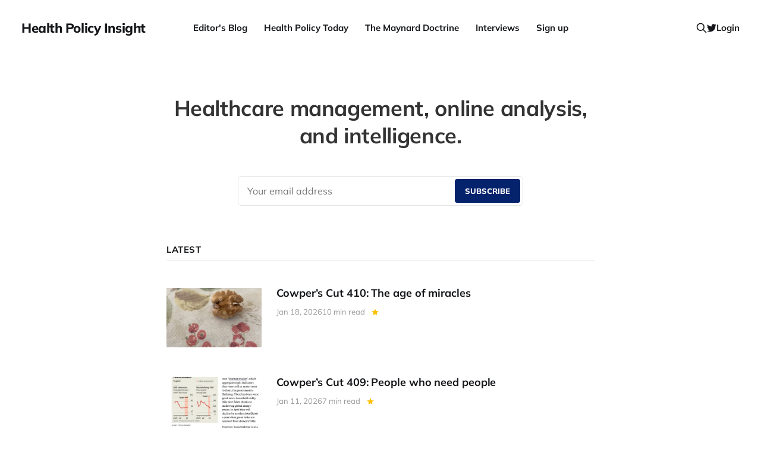

--- FILE ---
content_type: text/html; charset=utf-8
request_url: https://www.healthpolicyinsight.com/?q=node/1338
body_size: 5539
content:
<!DOCTYPE html>
<html lang="en">

<head>
    <meta charset="utf-8">
    <meta name="viewport" content="width=device-width, initial-scale=1">
    <title>Health Policy Insight</title>

    <link rel="stylesheet" href="https://www.healthpolicyinsight.com/assets/built/screen.css?v=77f83afd33">

    <meta name="description" content="Healthcare management, online analysis, and intelligence.">
    <link rel="icon" href="https://www.healthpolicyinsight.com/content/images/size/w256h256/2021/06/android-chrome-512x512-3.png" type="image/png">
    <link rel="canonical" href="https://www.healthpolicyinsight.com/">
    <meta name="referrer" content="no-referrer-when-downgrade">
    <link rel="next" href="https://www.healthpolicyinsight.com/page/2/">
    
    <meta property="og:site_name" content="Health Policy Insight">
    <meta property="og:type" content="website">
    <meta property="og:title" content="Health Policy Insight">
    <meta property="og:description" content="Healthcare management, online analysis, and intelligence.">
    <meta property="og:url" content="https://www.healthpolicyinsight.com/">
    <meta property="og:image" content="https://www.healthpolicyinsight.com/content/images/2021/07/Andy-Cowper-colour-2.jpg">
    <meta name="twitter:card" content="summary_large_image">
    <meta name="twitter:title" content="Health Policy Insight">
    <meta name="twitter:description" content="Healthcare management, online analysis, and intelligence.">
    <meta name="twitter:url" content="https://www.healthpolicyinsight.com/">
    <meta name="twitter:image" content="https://www.healthpolicyinsight.com/content/images/2021/07/Andy-Cowper-colour-1.jpg">
    <meta name="twitter:site" content="@HPIAndyCowper">
    <meta property="og:image:width" content="1200">
    <meta property="og:image:height" content="627">
    
    <script type="application/ld+json">
{
    "@context": "https://schema.org",
    "@type": "WebSite",
    "publisher": {
        "@type": "Organization",
        "name": "Health Policy Insight",
        "url": "https://www.healthpolicyinsight.com/",
        "logo": {
            "@type": "ImageObject",
            "url": "https://www.healthpolicyinsight.com/content/images/size/w256h256/2021/06/android-chrome-512x512-3.png",
            "width": 60,
            "height": 60
        }
    },
    "url": "https://www.healthpolicyinsight.com/",
    "name": "Health Policy Insight",
    "mainEntityOfPage": "https://www.healthpolicyinsight.com/",
    "description": "Healthcare management, online analysis, and intelligence."
}
    </script>

    <meta name="generator" content="Ghost 6.13">
    <link rel="alternate" type="application/rss+xml" title="Health Policy Insight" href="https://www.healthpolicyinsight.com/rss/">
    <script defer src="https://cdn.jsdelivr.net/ghost/portal@~2.56/umd/portal.min.js" data-i18n="true" data-ghost="https://www.healthpolicyinsight.com/" data-key="a4500be5ad765548de61f81c85" data-api="https://health-policy-insight.ghost.io/ghost/api/content/" data-locale="en" crossorigin="anonymous"></script><style id="gh-members-styles">.gh-post-upgrade-cta-content,
.gh-post-upgrade-cta {
    display: flex;
    flex-direction: column;
    align-items: center;
    font-family: -apple-system, BlinkMacSystemFont, 'Segoe UI', Roboto, Oxygen, Ubuntu, Cantarell, 'Open Sans', 'Helvetica Neue', sans-serif;
    text-align: center;
    width: 100%;
    color: #ffffff;
    font-size: 16px;
}

.gh-post-upgrade-cta-content {
    border-radius: 8px;
    padding: 40px 4vw;
}

.gh-post-upgrade-cta h2 {
    color: #ffffff;
    font-size: 28px;
    letter-spacing: -0.2px;
    margin: 0;
    padding: 0;
}

.gh-post-upgrade-cta p {
    margin: 20px 0 0;
    padding: 0;
}

.gh-post-upgrade-cta small {
    font-size: 16px;
    letter-spacing: -0.2px;
}

.gh-post-upgrade-cta a {
    color: #ffffff;
    cursor: pointer;
    font-weight: 500;
    box-shadow: none;
    text-decoration: underline;
}

.gh-post-upgrade-cta a:hover {
    color: #ffffff;
    opacity: 0.8;
    box-shadow: none;
    text-decoration: underline;
}

.gh-post-upgrade-cta a.gh-btn {
    display: block;
    background: #ffffff;
    text-decoration: none;
    margin: 28px 0 0;
    padding: 8px 18px;
    border-radius: 4px;
    font-size: 16px;
    font-weight: 600;
}

.gh-post-upgrade-cta a.gh-btn:hover {
    opacity: 0.92;
}</style><script async src="https://js.stripe.com/v3/"></script>
    <script defer src="https://cdn.jsdelivr.net/ghost/sodo-search@~1.8/umd/sodo-search.min.js" data-key="a4500be5ad765548de61f81c85" data-styles="https://cdn.jsdelivr.net/ghost/sodo-search@~1.8/umd/main.css" data-sodo-search="https://health-policy-insight.ghost.io/" data-locale="en" crossorigin="anonymous"></script>
    
    <link href="https://www.healthpolicyinsight.com/webmentions/receive/" rel="webmention">
    <script defer src="/public/cards.min.js?v=77f83afd33"></script>
    <link rel="stylesheet" type="text/css" href="/public/cards.min.css?v=77f83afd33">
    <script defer src="/public/member-attribution.min.js?v=77f83afd33"></script>
    <script defer src="/public/ghost-stats.min.js?v=77f83afd33" data-stringify-payload="false" data-datasource="analytics_events" data-storage="localStorage" data-host="https://www.healthpolicyinsight.com/.ghost/analytics/api/v1/page_hit"  tb_site_uuid="704e1f49-4351-4a3f-ab92-f44773fd41b8" tb_post_uuid="undefined" tb_post_type="null" tb_member_uuid="undefined" tb_member_status="undefined"></script><style>:root {--ghost-accent-color: #05226c;}</style>
    <style>
    .menu-item.badge {
        display: none;
    }
</style>
</head>

<body class="home-template is-head-b--n--a">
<div class="site">

    <header id="gh-head" class="gh-head gh-outer">
    <div class="gh-head-inner">

        <div class="gh-head-brand">
            <div class="gh-head-brand-wrapper">
                <a class="gh-head-logo" href="https://www.healthpolicyinsight.com">
                        Health Policy Insight
                </a>
            </div>
            <button class="gh-search gh-icon-btn" data-ghost-search><svg xmlns="http://www.w3.org/2000/svg" fill="none" viewBox="0 0 24 24" stroke="currentColor" stroke-width="2" width="20" height="20"><path stroke-linecap="round" stroke-linejoin="round" d="M21 21l-6-6m2-5a7 7 0 11-14 0 7 7 0 0114 0z"></path></svg></button>
            <button class="gh-burger"></button>
        </div>

        <nav class="gh-head-menu">
            <ul class="nav">
    <li class="nav-editors-blog"><a href="https://www.healthpolicyinsight.com/tag/editors-blog/">Editor&#x27;s Blog</a></li>
    <li class="nav-health-policy-today"><a href="https://www.healthpolicyinsight.com/tag/health-policy-today/">Health Policy Today</a></li>
    <li class="nav-the-maynard-doctrine"><a href="https://www.healthpolicyinsight.com/tag/the-maynard-doctrine/">The Maynard Doctrine</a></li>
    <li class="nav-interviews"><a href="https://www.healthpolicyinsight.com/tag/interviews/">Interviews</a></li>
    <li class="nav-sign-up nav-current"><a href="#/portal/signup/">Sign up</a></li>
</ul>

        </nav>

        <div class="gh-head-actions">
            <button class="gh-search gh-icon-btn" data-ghost-search><svg xmlns="http://www.w3.org/2000/svg" fill="none" viewBox="0 0 24 24" stroke="currentColor" stroke-width="2" width="20" height="20"><path stroke-linecap="round" stroke-linejoin="round" d="M21 21l-6-6m2-5a7 7 0 11-14 0 7 7 0 0114 0z"></path></svg></button>
            <div class="social">
                    <a class="social-item social-item-twitter" href="https://x.com/HPIAndyCowper" target="_blank" rel="noopener noreferrer" aria-label="Twitter">
                        <svg class="icon" viewBox="0 0 24 24" xmlns="http://www.w3.org/2000/svg"><path d="M23.954 4.569c-.885.389-1.83.654-2.825.775 1.014-.611 1.794-1.574 2.163-2.723-.951.555-2.005.959-3.127 1.184-.896-.959-2.173-1.559-3.591-1.559-2.717 0-4.92 2.203-4.92 4.917 0 .39.045.765.127 1.124C7.691 8.094 4.066 6.13 1.64 3.161c-.427.722-.666 1.561-.666 2.475 0 1.71.87 3.213 2.188 4.096-.807-.026-1.566-.248-2.228-.616v.061c0 2.385 1.693 4.374 3.946 4.827-.413.111-.849.171-1.296.171-.314 0-.615-.03-.916-.086.631 1.953 2.445 3.377 4.604 3.417-1.68 1.319-3.809 2.105-6.102 2.105-.39 0-.779-.023-1.17-.067 2.189 1.394 4.768 2.209 7.557 2.209 9.054 0 13.999-7.496 13.999-13.986 0-.209 0-.42-.015-.63.961-.689 1.8-1.56 2.46-2.548l-.047-.02z"/></svg>                    </a>
            </div>
                <button class="button-text menu-item members-login" data-portal="signin">Login</button>
        </div>

    </div>
    </header>

        <div class="cover gh-outer">

    <div class="cover-content">
            <div class="cover-description">
                    Healthcare management, online analysis, and intelligence.
            </div>

            <form class="form-wrapper cover-form" data-members-form>
                <input class="auth-email" type="email" data-members-email placeholder="Your email address" required="true" autocomplete="false">

                <button class="form-button" type="submit" aria-label="Submit">
                    <span class="default">Subscribe</span>
                    <span class="loader"><svg class="icon" xmlns="http://www.w3.org/2000/svg" viewBox="0 0 40 40">
    <path opacity="0.3" fill="currentColor" d="M20.201,5.169c-8.254,0-14.946,6.692-14.946,14.946c0,8.255,6.692,14.946,14.946,14.946 s14.946-6.691,14.946-14.946C35.146,11.861,28.455,5.169,20.201,5.169z M20.201,31.749c-6.425,0-11.634-5.208-11.634-11.634 c0-6.425,5.209-11.634,11.634-11.634c6.425,0,11.633,5.209,11.633,11.634C31.834,26.541,26.626,31.749,20.201,31.749z" />
    <path fill="currentColor" d="M26.013,10.047l1.654-2.866c-2.198-1.272-4.743-2.012-7.466-2.012h0v3.312h0 C22.32,8.481,24.301,9.057,26.013,10.047z">
        <animateTransform attributeType="xml" attributeName="transform" type="rotate" from="0 20 20" to="360 20 20" dur="0.5s" repeatCount="indefinite" />
    </path>
</svg></span>
                    <span class="success">Email sent</span>
                </button>
            </form>
    </div>

    <button class="button-icon cover-arrow">
        <svg xmlns="http://www.w3.org/2000/svg" width="192" height="192" fill="currentColor" viewBox="0 0 256 256" class="icon">
    <rect width="256" height="256" fill="none"></rect><polyline points="208 96 128 176 48 96" fill="none" stroke="currentColor" stroke-linecap="round" stroke-linejoin="round" stroke-width="24"></polyline>
</svg>    </button>
</div>            
    <div class="site-content">
        
<main class="site-main">

    <header class="feed-header gh-canvas">
            <div class="feed-header-wrapper">
                <h2 class="feed-header-title">Latest</h2>
            </div>
    </header>

    <div class="post-feed expanded gh-feed gh-canvas">
            <article class="feed post" data-month="January 2026">

    <div class="feed-calendar">
        <div class="feed-calendar-month">
            Jan
        </div>
        <div class="feed-calendar-day">
            18
        </div>
    </div>

        <div class="feed-image u-placeholder rectangle">
                <img
                    class="u-object-fit"
                    srcset="/content/images/size/w400/2026/01/IMG_9781.jpeg 400w,
/content/images/size/w750/2026/01/IMG_9781.jpeg 750w,
/content/images/size/w960/2026/01/IMG_9781.jpeg 960w,
/content/images/size/w1140/2026/01/IMG_9781.jpeg 1140w"
                    sizes="(min-width: 576px) 160px, 90vw"
                    src="/content/images/size/w750/2026/01/IMG_9781.jpeg"
                    alt="Cowper’s Cut 410: The age of miracles"
                    loading="lazy"
                >
        </div>

    <div class="feed-wrapper">
        <h2 class="feed-title">Cowper’s Cut 410: The age of miracles</h2>
        <div class="feed-right">
            <time class="feed-date" datetime="2026-01-18">
                Jan 18, 2026
            </time>
            <div class="feed-visibility feed-visibility-paid">
                <svg class="icon" xmlns="http://www.w3.org/2000/svg" viewBox="0 0 32 32">
    <path d="M16 23.027L24.24 28l-2.187-9.373 7.28-6.307-9.587-.827-3.747-8.827-3.747 8.827-9.587.827 7.267 6.307L7.759 28l8.24-4.973z"></path>
</svg>            </div>
                <div class="feed-length">
                    10 min read
                </div>
            <div class="feed-icon">
                <svg class="icon" xmlns="http://www.w3.org/2000/svg" viewBox="0 0 32 32">
    <path d="M11.453 22.107L17.56 16l-6.107-6.12L13.333 8l8 8-8 8-1.88-1.893z"></path>
</svg>            </div>
        </div>
    </div>

    <a class="u-permalink" href="/cowpers-cut-410-the-age-of-miracles/" aria-label="Cowper’s Cut 410: The age of miracles"></a>

</article>            <article class="feed post" data-month="January 2026">

    <div class="feed-calendar">
        <div class="feed-calendar-month">
            Jan
        </div>
        <div class="feed-calendar-day">
            11
        </div>
    </div>

        <div class="feed-image u-placeholder rectangle">
                <img
                    class="u-object-fit"
                    srcset="/content/images/size/w400/2026/01/IMG_2017.jpeg 400w,
/content/images/size/w750/2026/01/IMG_2017.jpeg 750w,
/content/images/size/w960/2026/01/IMG_2017.jpeg 960w,
/content/images/size/w1140/2026/01/IMG_2017.jpeg 1140w"
                    sizes="(min-width: 576px) 160px, 90vw"
                    src="/content/images/size/w750/2026/01/IMG_2017.jpeg"
                    alt="Cowper’s Cut 409: People who need people"
                    loading="lazy"
                >
        </div>

    <div class="feed-wrapper">
        <h2 class="feed-title">Cowper’s Cut 409: People who need people</h2>
        <div class="feed-right">
            <time class="feed-date" datetime="2026-01-11">
                Jan 11, 2026
            </time>
            <div class="feed-visibility feed-visibility-paid">
                <svg class="icon" xmlns="http://www.w3.org/2000/svg" viewBox="0 0 32 32">
    <path d="M16 23.027L24.24 28l-2.187-9.373 7.28-6.307-9.587-.827-3.747-8.827-3.747 8.827-9.587.827 7.267 6.307L7.759 28l8.24-4.973z"></path>
</svg>            </div>
                <div class="feed-length">
                    7 min read
                </div>
            <div class="feed-icon">
                <svg class="icon" xmlns="http://www.w3.org/2000/svg" viewBox="0 0 32 32">
    <path d="M11.453 22.107L17.56 16l-6.107-6.12L13.333 8l8 8-8 8-1.88-1.893z"></path>
</svg>            </div>
        </div>
    </div>

    <a class="u-permalink" href="/cowpers-cut-409-people-who-need-people/" aria-label="Cowper’s Cut 409: People who need people"></a>

</article>            <article class="feed post" data-month="January 2026">

    <div class="feed-calendar">
        <div class="feed-calendar-month">
            Jan
        </div>
        <div class="feed-calendar-day">
            04
        </div>
    </div>

        <div class="feed-image u-placeholder rectangle">
                <img
                    class="u-object-fit"
                    srcset="/content/images/size/w400/2026/01/IMG_9790.jpeg 400w,
/content/images/size/w750/2026/01/IMG_9790.jpeg 750w,
/content/images/size/w960/2026/01/IMG_9790.jpeg 960w,
/content/images/size/w1140/2026/01/IMG_9790.jpeg 1140w"
                    sizes="(min-width: 576px) 160px, 90vw"
                    src="/content/images/size/w750/2026/01/IMG_9790.jpeg"
                    alt="Cowper’s Cut 408: NFA"
                    loading="lazy"
                >
        </div>

    <div class="feed-wrapper">
        <h2 class="feed-title">Cowper’s Cut 408: NFA</h2>
        <div class="feed-right">
            <time class="feed-date" datetime="2026-01-04">
                Jan 4, 2026
            </time>
            <div class="feed-visibility feed-visibility-paid">
                <svg class="icon" xmlns="http://www.w3.org/2000/svg" viewBox="0 0 32 32">
    <path d="M16 23.027L24.24 28l-2.187-9.373 7.28-6.307-9.587-.827-3.747-8.827-3.747 8.827-9.587.827 7.267 6.307L7.759 28l8.24-4.973z"></path>
</svg>            </div>
                <div class="feed-length">
                    4 min read
                </div>
            <div class="feed-icon">
                <svg class="icon" xmlns="http://www.w3.org/2000/svg" viewBox="0 0 32 32">
    <path d="M11.453 22.107L17.56 16l-6.107-6.12L13.333 8l8 8-8 8-1.88-1.893z"></path>
</svg>            </div>
        </div>
    </div>

    <a class="u-permalink" href="/cowpers-cut-408-nfa/" aria-label="Cowper’s Cut 408: NFA"></a>

</article>            <article class="feed post" data-month="December 2025">

    <div class="feed-calendar">
        <div class="feed-calendar-month">
            Dec
        </div>
        <div class="feed-calendar-day">
            21
        </div>
    </div>

        <div class="feed-image u-placeholder rectangle">
                <img
                    class="u-object-fit"
                    srcset="/content/images/size/w400/2025/12/f88a5a17-cafd-41a5-806f-55c495929c67.jpeg 400w,
/content/images/size/w750/2025/12/f88a5a17-cafd-41a5-806f-55c495929c67.jpeg 750w,
/content/images/size/w960/2025/12/f88a5a17-cafd-41a5-806f-55c495929c67.jpeg 960w,
/content/images/size/w1140/2025/12/f88a5a17-cafd-41a5-806f-55c495929c67.jpeg 1140w"
                    sizes="(min-width: 576px) 160px, 90vw"
                    src="/content/images/size/w750/2025/12/f88a5a17-cafd-41a5-806f-55c495929c67.jpeg"
                    alt="Cowper’s Cut 407: The unbearable triteness of Streeting"
                    loading="lazy"
                >
        </div>

    <div class="feed-wrapper">
        <h2 class="feed-title">Cowper’s Cut 407: The unbearable triteness of Streeting</h2>
        <div class="feed-right">
            <time class="feed-date" datetime="2025-12-21">
                Dec 21, 2025
            </time>
            <div class="feed-visibility feed-visibility-paid">
                <svg class="icon" xmlns="http://www.w3.org/2000/svg" viewBox="0 0 32 32">
    <path d="M16 23.027L24.24 28l-2.187-9.373 7.28-6.307-9.587-.827-3.747-8.827-3.747 8.827-9.587.827 7.267 6.307L7.759 28l8.24-4.973z"></path>
</svg>            </div>
                <div class="feed-length">
                    10 min read
                </div>
            <div class="feed-icon">
                <svg class="icon" xmlns="http://www.w3.org/2000/svg" viewBox="0 0 32 32">
    <path d="M11.453 22.107L17.56 16l-6.107-6.12L13.333 8l8 8-8 8-1.88-1.893z"></path>
</svg>            </div>
        </div>
    </div>

    <a class="u-permalink" href="/cowpers-cut-407-the-unbearable-triteness-of-streeting/" aria-label="Cowper’s Cut 407: The unbearable triteness of Streeting"></a>

</article>            <article class="feed post" data-month="December 2025">

    <div class="feed-calendar">
        <div class="feed-calendar-month">
            Dec
        </div>
        <div class="feed-calendar-day">
            14
        </div>
    </div>

        <div class="feed-image u-placeholder rectangle">
                <img
                    class="u-object-fit"
                    srcset="/content/images/size/w400/2025/12/IMG_9684.jpeg 400w,
/content/images/size/w750/2025/12/IMG_9684.jpeg 750w,
/content/images/size/w960/2025/12/IMG_9684.jpeg 960w,
/content/images/size/w1140/2025/12/IMG_9684.jpeg 1140w"
                    sizes="(min-width: 576px) 160px, 90vw"
                    src="/content/images/size/w750/2025/12/IMG_9684.jpeg"
                    alt="Cowper’s Cut 406: Short selling"
                    loading="lazy"
                >
        </div>

    <div class="feed-wrapper">
        <h2 class="feed-title">Cowper’s Cut 406: Short selling</h2>
        <div class="feed-right">
            <time class="feed-date" datetime="2025-12-14">
                Dec 14, 2025
            </time>
            <div class="feed-visibility feed-visibility-paid">
                <svg class="icon" xmlns="http://www.w3.org/2000/svg" viewBox="0 0 32 32">
    <path d="M16 23.027L24.24 28l-2.187-9.373 7.28-6.307-9.587-.827-3.747-8.827-3.747 8.827-9.587.827 7.267 6.307L7.759 28l8.24-4.973z"></path>
</svg>            </div>
                <div class="feed-length">
                    9 min read
                </div>
            <div class="feed-icon">
                <svg class="icon" xmlns="http://www.w3.org/2000/svg" viewBox="0 0 32 32">
    <path d="M11.453 22.107L17.56 16l-6.107-6.12L13.333 8l8 8-8 8-1.88-1.893z"></path>
</svg>            </div>
        </div>
    </div>

    <a class="u-permalink" href="/cowpers-cut-406-short-selling/" aria-label="Cowper’s Cut 406: Short selling"></a>

</article>            <article class="feed post" data-month="December 2025">

    <div class="feed-calendar">
        <div class="feed-calendar-month">
            Dec
        </div>
        <div class="feed-calendar-day">
            07
        </div>
    </div>

        <div class="feed-image u-placeholder rectangle">
                <img
                    class="u-object-fit"
                    srcset="/content/images/size/w400/2025/12/a50a1bd5-87c2-4f1e-a05e-2f5567ec4fa0.jpeg 400w,
/content/images/size/w750/2025/12/a50a1bd5-87c2-4f1e-a05e-2f5567ec4fa0.jpeg 750w,
/content/images/size/w960/2025/12/a50a1bd5-87c2-4f1e-a05e-2f5567ec4fa0.jpeg 960w,
/content/images/size/w1140/2025/12/a50a1bd5-87c2-4f1e-a05e-2f5567ec4fa0.jpeg 1140w"
                    sizes="(min-width: 576px) 160px, 90vw"
                    src="/content/images/size/w750/2025/12/a50a1bd5-87c2-4f1e-a05e-2f5567ec4fa0.jpeg"
                    alt="Cowper’s Cut 405: What’s the difference between Wes Streeting and Matt Hancock?"
                    loading="lazy"
                >
        </div>

    <div class="feed-wrapper">
        <h2 class="feed-title">Cowper’s Cut 405: What’s the difference between Wes Streeting and Matt Hancock?</h2>
        <div class="feed-right">
            <time class="feed-date" datetime="2025-12-07">
                Dec 7, 2025
            </time>
            <div class="feed-visibility feed-visibility-paid">
                <svg class="icon" xmlns="http://www.w3.org/2000/svg" viewBox="0 0 32 32">
    <path d="M16 23.027L24.24 28l-2.187-9.373 7.28-6.307-9.587-.827-3.747-8.827-3.747 8.827-9.587.827 7.267 6.307L7.759 28l8.24-4.973z"></path>
</svg>            </div>
                <div class="feed-length">
                    8 min read
                </div>
            <div class="feed-icon">
                <svg class="icon" xmlns="http://www.w3.org/2000/svg" viewBox="0 0 32 32">
    <path d="M11.453 22.107L17.56 16l-6.107-6.12L13.333 8l8 8-8 8-1.88-1.893z"></path>
</svg>            </div>
        </div>
    </div>

    <a class="u-permalink" href="/cowpers-cut-405-whats-the-difference-between-wes-streeting-and-matt-hancock/" aria-label="Cowper’s Cut 405: What’s the difference between Wes Streeting and Matt Hancock?"></a>

</article>            <article class="feed post" data-month="November 2025">

    <div class="feed-calendar">
        <div class="feed-calendar-month">
            Nov
        </div>
        <div class="feed-calendar-day">
            30
        </div>
    </div>

        <div class="feed-image u-placeholder rectangle">
                <img
                    class="u-object-fit"
                    srcset="/content/images/size/w400/2025/11/IMG_9637.jpeg 400w,
/content/images/size/w750/2025/11/IMG_9637.jpeg 750w,
/content/images/size/w960/2025/11/IMG_9637.jpeg 960w,
/content/images/size/w1140/2025/11/IMG_9637.jpeg 1140w"
                    sizes="(min-width: 576px) 160px, 90vw"
                    src="/content/images/size/w750/2025/11/IMG_9637.jpeg"
                    alt="Cowper’s Cut 404: 2025’s Catch-22 of English health policy and politics - action on fiscal balance, or the RTT backlog?"
                    loading="lazy"
                >
        </div>

    <div class="feed-wrapper">
        <h2 class="feed-title">Cowper’s Cut 404: 2025’s Catch-22 of English health policy and politics - action on fiscal balance, or the RTT backlog?</h2>
        <div class="feed-right">
            <time class="feed-date" datetime="2025-11-30">
                Nov 30, 2025
            </time>
            <div class="feed-visibility feed-visibility-paid">
                <svg class="icon" xmlns="http://www.w3.org/2000/svg" viewBox="0 0 32 32">
    <path d="M16 23.027L24.24 28l-2.187-9.373 7.28-6.307-9.587-.827-3.747-8.827-3.747 8.827-9.587.827 7.267 6.307L7.759 28l8.24-4.973z"></path>
</svg>            </div>
                <div class="feed-length">
                    10 min read
                </div>
            <div class="feed-icon">
                <svg class="icon" xmlns="http://www.w3.org/2000/svg" viewBox="0 0 32 32">
    <path d="M11.453 22.107L17.56 16l-6.107-6.12L13.333 8l8 8-8 8-1.88-1.893z"></path>
</svg>            </div>
        </div>
    </div>

    <a class="u-permalink" href="/cowpers-cut-404-2025s-catch-22-of-english-health-policy-and-politics-action-on-fiscal-balance-or-the-rtt-backlog/" aria-label="Cowper’s Cut 404: 2025’s Catch-22 of English health policy and politics - action on fiscal balance, or the RTT backlog?"></a>

</article>            <article class="feed post" data-month="November 2025">

    <div class="feed-calendar">
        <div class="feed-calendar-month">
            Nov
        </div>
        <div class="feed-calendar-day">
            23
        </div>
    </div>

        <div class="feed-image u-placeholder rectangle">
                <img
                    class="u-object-fit"
                    srcset="/content/images/size/w400/2025/11/IMG_9625.jpeg 400w,
/content/images/size/w750/2025/11/IMG_9625.jpeg 750w,
/content/images/size/w960/2025/11/IMG_9625.jpeg 960w,
/content/images/size/w1140/2025/11/IMG_9625.jpeg 1140w"
                    sizes="(min-width: 576px) 160px, 90vw"
                    src="/content/images/size/w750/2025/11/IMG_9625.jpeg"
                    alt="Cowper’s Cut 403: It’s a big mess, you say?"
                    loading="lazy"
                >
        </div>

    <div class="feed-wrapper">
        <h2 class="feed-title">Cowper’s Cut 403: It’s a big mess, you say?</h2>
            <div class="feed-excerpt">“In Whitehall we were very worried about the promises they (Labour) made before the election on not raising taxes because</div>
        <div class="feed-right">
            <time class="feed-date" datetime="2025-11-23">
                Nov 23, 2025
            </time>
            <div class="feed-visibility feed-visibility-public">
                <svg class="icon" xmlns="http://www.w3.org/2000/svg" viewBox="0 0 32 32">
    <path d="M16 23.027L24.24 28l-2.187-9.373 7.28-6.307-9.587-.827-3.747-8.827-3.747 8.827-9.587.827 7.267 6.307L7.759 28l8.24-4.973z"></path>
</svg>            </div>
                <div class="feed-length">
                    13 min read
                </div>
            <div class="feed-icon">
                <svg class="icon" xmlns="http://www.w3.org/2000/svg" viewBox="0 0 32 32">
    <path d="M11.453 22.107L17.56 16l-6.107-6.12L13.333 8l8 8-8 8-1.88-1.893z"></path>
</svg>            </div>
        </div>
    </div>

    <a class="u-permalink" href="/cowpers-cut-403-its-a-big-mess-you-say/" aria-label="Cowper’s Cut 403: It’s a big mess, you say?"></a>

</article>            <article class="feed post" data-month="November 2025">

    <div class="feed-calendar">
        <div class="feed-calendar-month">
            Nov
        </div>
        <div class="feed-calendar-day">
            16
        </div>
    </div>

        <div class="feed-image u-placeholder rectangle">
                <img
                    class="u-object-fit"
                    srcset="/content/images/size/w400/2025/11/IMG_9544.jpeg 400w,
/content/images/size/w750/2025/11/IMG_9544.jpeg 750w,
/content/images/size/w960/2025/11/IMG_9544.jpeg 960w,
/content/images/size/w1140/2025/11/IMG_9544.jpeg 1140w"
                    sizes="(min-width: 576px) 160px, 90vw"
                    src="/content/images/size/w750/2025/11/IMG_9544.jpeg"
                    alt="Cowper’s Cut 402: Can’t they both lose?"
                    loading="lazy"
                >
        </div>

    <div class="feed-wrapper">
        <h2 class="feed-title">Cowper’s Cut 402: Can’t they both lose?</h2>
            <div class="feed-excerpt">On the one hand, we have the BMA resident doctors committee pursuing the chimera of the Dolphin “principle” of The</div>
        <div class="feed-right">
            <time class="feed-date" datetime="2025-11-16">
                Nov 16, 2025
            </time>
            <div class="feed-visibility feed-visibility-public">
                <svg class="icon" xmlns="http://www.w3.org/2000/svg" viewBox="0 0 32 32">
    <path d="M16 23.027L24.24 28l-2.187-9.373 7.28-6.307-9.587-.827-3.747-8.827-3.747 8.827-9.587.827 7.267 6.307L7.759 28l8.24-4.973z"></path>
</svg>            </div>
                <div class="feed-length">
                    10 min read
                </div>
            <div class="feed-icon">
                <svg class="icon" xmlns="http://www.w3.org/2000/svg" viewBox="0 0 32 32">
    <path d="M11.453 22.107L17.56 16l-6.107-6.12L13.333 8l8 8-8 8-1.88-1.893z"></path>
</svg>            </div>
        </div>
    </div>

    <a class="u-permalink" href="/cowpers-cut-402-cant-they-both-lose/" aria-label="Cowper’s Cut 402: Can’t they both lose?"></a>

</article>            <article class="feed post" data-month="November 2025">

    <div class="feed-calendar">
        <div class="feed-calendar-month">
            Nov
        </div>
        <div class="feed-calendar-day">
            09
        </div>
    </div>

        <div class="feed-image u-placeholder rectangle">
                <img
                    class="u-object-fit"
                    srcset="/content/images/size/w400/2025/11/IMG_9184.jpeg 400w,
/content/images/size/w750/2025/11/IMG_9184.jpeg 750w,
/content/images/size/w960/2025/11/IMG_9184.jpeg 960w,
/content/images/size/w1140/2025/11/IMG_9184.jpeg 1140w"
                    sizes="(min-width: 576px) 160px, 90vw"
                    src="/content/images/size/w750/2025/11/IMG_9184.jpeg"
                    alt="Cowper’s Cut 401: ‘Resident doctors revolting? Try this one weird trick: petulance!’"
                    loading="lazy"
                >
        </div>

    <div class="feed-wrapper">
        <h2 class="feed-title">Cowper’s Cut 401: ‘Resident doctors revolting? Try this one weird trick: petulance!’</h2>
            <div class="feed-excerpt">Petulance is never a great quality in a person: nor is it in Secretary Of State For Health But Social</div>
        <div class="feed-right">
            <time class="feed-date" datetime="2025-11-09">
                Nov 9, 2025
            </time>
            <div class="feed-visibility feed-visibility-public">
                <svg class="icon" xmlns="http://www.w3.org/2000/svg" viewBox="0 0 32 32">
    <path d="M16 23.027L24.24 28l-2.187-9.373 7.28-6.307-9.587-.827-3.747-8.827-3.747 8.827-9.587.827 7.267 6.307L7.759 28l8.24-4.973z"></path>
</svg>            </div>
                <div class="feed-length">
                    7 min read
                </div>
            <div class="feed-icon">
                <svg class="icon" xmlns="http://www.w3.org/2000/svg" viewBox="0 0 32 32">
    <path d="M11.453 22.107L17.56 16l-6.107-6.12L13.333 8l8 8-8 8-1.88-1.893z"></path>
</svg>            </div>
        </div>
    </div>

    <a class="u-permalink" href="/cowpers-cut-401-resident-doctors-revolting-try-this-one-weird-trick-petulance/" aria-label="Cowper’s Cut 401: ‘Resident doctors revolting? Try this one weird trick: petulance!’"></a>

</article>    </div>

    <nav class="load-more">
    <button class="button button-secondary gh-loadmore">Load more</button>
</nav>

</main>


    </div>

    <footer class="gh-foot gh-outer">
        <div class="gh-foot-inner gh-inner">
            <div class="gh-copyright">
                Health Policy Insight © 2026
            </div>
            <nav class="gh-foot-menu">
                
            </nav>
            <div class="gh-powered-by">
                <a href="https://ghost.org/" target="_blank" rel="noopener">Powered by Ghost</a>
            </div>
        </div>
    </footer>

</div>


<script>
    if (document.body.classList.contains('with-full-cover') && (/Android|webOS|iPhone|iPad|iPod|BlackBerry/i.test(navigator.platform))) {
        document.getElementsByClassName('cover')[0].style.height = window.innerHeight + 'px';
    }
</script>

<script src="https://www.healthpolicyinsight.com/assets/built/main.min.js?v=77f83afd33"></script>



</body>
</html>